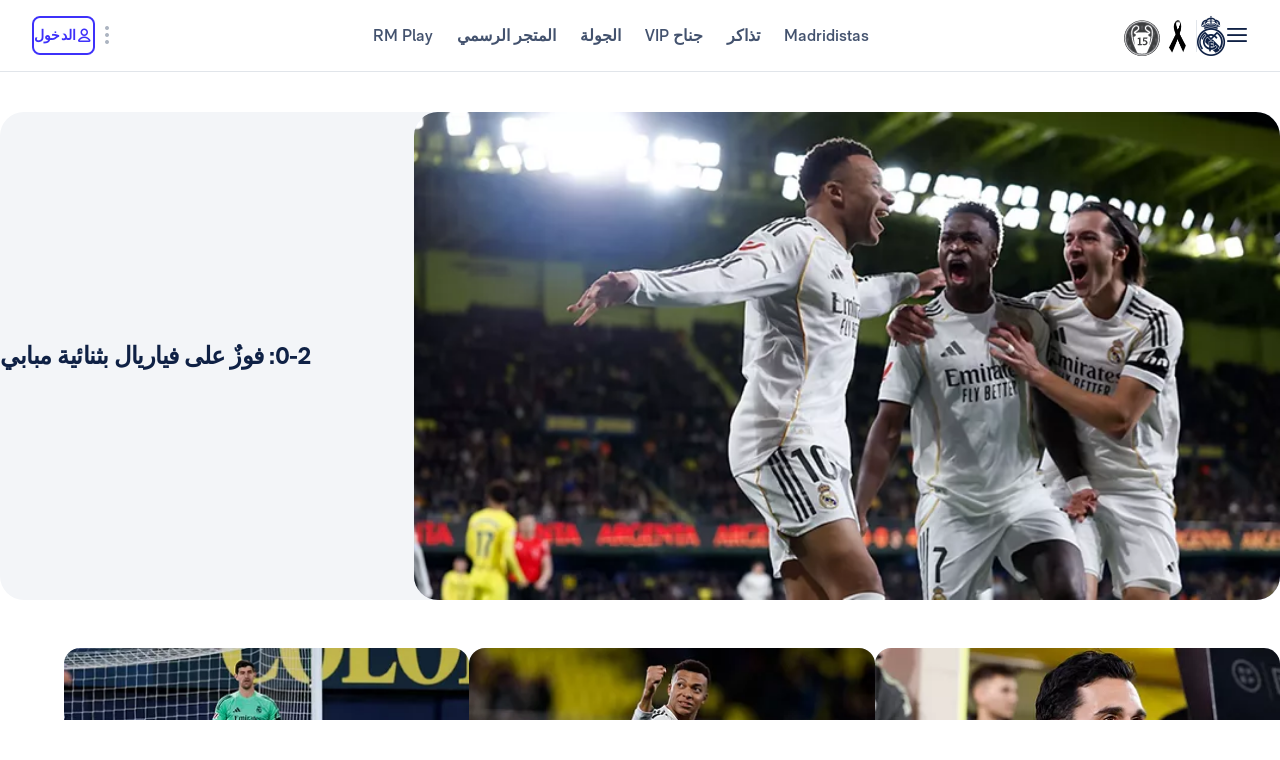

--- FILE ---
content_type: application/javascript; charset=UTF-8
request_url: https://www.realmadrid.com/chunk-JL6KFJ3S.js
body_size: 2627
content:
import{a as s}from"./chunk-CWTPBX7D.js";var l=r=>{let o=r.slice(0,2),a=s({},i);return Object.keys(a.ads).forEach(e=>{let t=a.ads[e];t?.ad&&(t.ad=t.ad.replace("es-web",`${o}-web`))}),a.ads.footer.forEach(e=>e?.ad?e.ad=e.ad.replace("es-web",`${o}-web`):null),a},i={env:"PRD",ssoLegacy:!1,author:!1,exposeData:{"rm-session":!0,"rm-app":!0},init:{delayModules:400,delayStructurePage:0,delay3thirdParty:3e3,delayFirstLoader:2e3,delaySharedEnv:1500,delayRmUrls:1500},gamesConfiguration:{retrieveMatchesIntervalTimeBasket:5e3,retrieveMatchesIntervalTimeFootball:15e3,optaIdPropertyName:"optaId",pullingDays:1,responseTimeOut:1300,retrieveMatchesDelay:3e3,maxConsecutiveOutOfTimeResponses:3,maxConsecutivePullingError:6,emulated:void 0},opta:{widget:!0,legacy:!1,subscriptionId:"fcaa1f52a8e86a76c56aff8d7455308a"},hideLogs:{status:!0,hide:["log","info","error"],envs:["prd"]},loader:!0,cacheBuster:!1,maintenance:!1,prerender:!0,adobeAnalytics:!0,oT:!0,gptSdk:!0,appInsights:!0,indigitall:!0,calendar:{showICAL:!0},tickets:{saleBackLinkParams:"filter-tickets=vip;general&filter-football=&filter-basketball="},forms:{ticketsMax:20,standarMax:20,schoolsMax:10,partnersMax:10,hour:{min:9,max:18},minutes:{interval:5},tickets:{kids:200,adults:200,teachers:100,companion:200,typeA:200,typeB:200,typeC:200,typeD:200,generalExclusive:200},prices:{TourPartnerParqueDeAtraccionesForm:{teachers:0,typeA:39.9,typeB:43.9,typeC:46.9},TourPartnerWarnerForm:{teachers:0,typeA:43.9,typeB:47.9,typeC:50.9},TourPartnerFauniaForm:{teachers:0,typeA:32.5,typeB:34.5,typeC:39},TourPartnerMuseoDeCeraForm:{teachers:0,typeA:31,typeB:32.5,typeC:37,typeD:41},TourPartnerAtlantisForm:{teachers:0,typeA:20,typeB:23},TourGroupalVisitFrom:{teachers:0,kids:34,adults:40},TourGroupVisitSchoolsForm:{teachers:0,kids:34,adults:40},TourExclusiveForm:{generalExclusive:250}},totalTicketsMin:{TourPartnerParqueDeAtraccionesForm:20,TourPartnerWarnerForm:20,TourPartnerFauniaForm:20,TourPartnerMuseoDeCeraForm:20,TourPartnerAtlantisForm:20,TourGroupalVisitFrom:20,TourGroupVisitSchoolsForm:20,TourExclusiveForm:15},date:{TourPartnerParqueDeAtraccionesForm:{hour:{hourMin:9,hourMax:18},minutes:{minutesMin:30,minutesMax:0,interval:5}},TourPartnerWarnerForm:{hour:{hourMin:9,hourMax:18},minutes:{minutesMin:30,minutesMax:0,interval:5}},TourPartnerFauniaForm:{hour:{hourMin:9,hourMax:18},minutes:{minutesMin:30,minutesMax:0,interval:5}},TourPartnerMuseoDeCeraForm:{hour:{hourMin:9,hourMax:18},minutes:{minutesMin:30,minutesMax:0,interval:5}},TourPartnerAtlantisForm:{hour:{hourMin:9,hourMax:18},minutes:{minutesMin:30,minutesMax:0,interval:5}},TourGroupalVisitFrom:{hour:{hourMin:9,hourMax:18},minutes:{minutesMin:30,minutesMax:0,interval:5}},TourGroupVisitSchoolsForm:{hour:{hourMin:9,hourMax:18},minutes:{minutesMin:30,minutesMax:0,interval:5}},TourExclusiveForm:{hour:{hourMin:19,hourMax:22},minutes:{minutesMin:30,minutesMax:0,interval:5}}}},standings:{season:"2025-2026",teamId:{mensFootballFirst:"186",mensFootballAcademy:"10617",womensFootball:"16928",mensBasket:"6210"},teamOptaId:{mensFootballFirst:"3kq9cckrnlogidldtdie2fkbl",mensFootballCastilla:"3kibouup3gxwnnxp3vhz83af7",mensFootballAcademy:"8frnr5lfdr5k7f8ibon1n8r2s",mensFootballAcademyU19:"94fi9vfdd9mt8loa66a6e31l3",mensFootballAcademyC:"4ld9hi9ix04aaj8hf9aam8hbo",womensFootball:"vaikl8nl7hdr4y9jj4jyb9ey",mensBasket:"6210"},competitionId:{mensLiga:"23",mensChampions:"232",mensCup:"331",mensSuperCup:"168",mensWorldCup:"335",mensFriendlies:"34",womensLiga:"903",womensChampions:"646",womensCup:"966",womensSuperCup:"1060",mensAcademyChampions:"671",mensBasketLiga:"6200",mensBasketEuro:"6201"}},foundation:{defaultPageLimit:"12",resultsPerPage:[12,20,32,40],projectTypes:["01EscuelasSocioDeportivasFutbol","02EscuelasSociodeportivasInclusivasFutbol","03EscuelasSociodeportivasBaloncesto","04EscuelasSociodeportivasAdaptadasBaloncesto","05EscuelasCentrosAcogidaInternamientoMenores","06ProgramaHospitales","07EscuelasFutbolCentrosPenitenciarios","08EscuelasBaloncestoCentrosPenitenciarios","09ProgramaActividadFisicaMayores","10ProgramaPersonasSinHogar","11Emprendeporte","12EscuelasSocioDeportivasFutbolyBaloncesto"]},fanClubs:{defaultPageLimit:"12",resultsPerPage:[12,20,32,40]},monterosa:{matches:{host:"cdn.monterosa.cloud",project_id_men:"cbeefc66-a07e-4713-a929-291e3af67489",project_id_women:"5e27d8d9-b8b3-4b16-bec0-e0127b1a6a47",project_id_juvenil_u19:"7a8e28d9-6831-4a3e-a935-60d917c18b21",project_id_castilla:"5c5b66d2-993a-44ab-9cb7-c54af79c524c",project_id_basket:"914e04a5-56ae-465b-b01d-5445bb849fd7"}},ads:{footer:[{ad:"/21686057346/es-web/portada/prefooter_pos1",id:"div-der_pos1",size:{laptop:"medium",mobile:"medium",tablet:"medium"},sizeMapName:"div-der_pos1"},{ad:"/21686057346/es-web/portada/prefooter_pos2",id:"div-der_pos2",size:{laptop:"medium",mobile:"medium",tablet:"medium"},sizeMapName:"div-der_pos1"},{ad:"/21686057346/es-web/portada/prefooter_pos3",id:"div-der_pos3",size:{laptop:"medium",mobile:"medium",tablet:"medium"},sizeMapName:"div-der_pos1"}],rmtv_pos1:{ad:"/21686057346/es-web/rmtv/transversal_pos1",id:"rm-tv-transversal_pos1",size:{laptop:"leadboard-tablet",mobile:"smartphone",tablet:"leadboard-tablet"},sizeMapName:"rm-tv-transversal_pos1"},rmtv_pos2:{ad:"/21686057346/es-web/rmtv/transversal_pos2",id:"rm-tv-transversal_pos2",size:{laptop:"leadboard-tablet",mobile:"smartphone",tablet:"leadboard-tablet"},sizeMapName:"rm-tv-transversal_pos2"},newsSectionFiltered_1:{id:"news-section-filtered-1-transversal_pos1",ad:"21686057346/es-web/el_club/transversal_pos1",size:{laptop:"leadboard-tablet",tablet:"leadboard-tablet",mobile:"smartphone"},sizeMapName:"news-section-filtered-1-transversal_pos1"},newsSectionFiltered_2:{id:"news-section-filtered-2-transversal_pos1",ad:"21686057346/es-web/el_club/transversal_pos1",size:{laptop:"leadboard-tablet",tablet:"leadboard-tablet",mobile:"smartphone"},sizeMapName:"news-section-filtered-2-transversal_pos1"},newsSection:{id:"news-section-transversal_pos1",ad:"21686057346/es-web/el_club/transversal_pos1",size:{laptop:"leadboard-tablet",tablet:"leadboard-tablet",mobile:"smartphone"},sizeMapName:"news-section-transversal_pos1"},sportsSheet:{ad:"/21686057346/es-web/jugador/transversal_pos1",id:"news-transversal_pos1",size:{laptop:"leadboard-tablet",mobile:"smartphone",tablet:"leadboard-tablet"},sizeMapName:"div-transversal_pos1"},templatePage:{id:"news-detail-der_pos2",ad:"/21686057346/es-web/futbol/noticias/noticia_patrocinada/slot_superior",size:{laptop:"slot-superior",tablet:"slot-superior",mobile:"smartphone"},sizeMapName:"news-detail-der_pos2"}},legendsLetters:[{label:"\xD1",disabled:!0},{label:"Y",disabled:!0}],rmTeams:{mensFootballFirst:{optaId:"3kq9cckrnlogidldtdie2fkbl",optaLegacyId:"186"},mensFootballCastilla:{optaId:"3kibouup3gxwnnxp3vhz83af7",optaLegacyId:"3022"},mensFootballAcademyC:{optaId:"4ld9hi9ix04aaj8hf9aam8hbo",optaLegacyId:"3566"},mensFootballAcademyU19:{optaId:"94fi9vfdd9mt8loa66a6e31l3",optaLegacyId:"10617"},womensFootball:{optaId:"vaikl8nl7hdr4y9jj4jyb9ey",optaLegacyId:"16928"},mensBasket:{optaId:"6210",optaLegacyId:"6210"}},schemasOrg:{streetAddress:"Avenida Concha Espina 1",addressLocality:"Madrid",postalCode:"28036",addressCountry:"ES",logo:"https://www.realmadrid.com/favicon.ico",name:"Real Madrid Club",alternateName:"Real Madrid",foundingDate:"1902-03-06",publisherLogo:"https://www.realmadrid.com/favicon.ico",publisherName:"Real Madrid"},sessionConfig:{logout:!0},botTokens:["datadogsynthetics","googlebot","googlebot-mobile","googlebot-image","googlebot-news","googlebot-video","google-inspectiontool","googleother","googleother-image","googleother-video","google-extended","mediapartners-google","adsbot-google","adsbot-google-mobile","storebot-google","lighthouse","chrome-lighthouse","pagespeed","google page speed insights","bot","crawl","spider","slurp","mediapartners","facebookexternalhit","adsbot","googlebot","bingbot","yandex","baiduspider","duckduckbot","sogou","exabot","facebot","ia_archiver","pingdom","curl","wget","python-requests","apache-httpclient","httpclient","libwww-perl","mj12bot","semrush","ahrefs","dotbot","scrapy","phantomjs","gptbot","oai-searchbot","chatgpt-user","claudebot","anthropic-ai","claude-web","perplexitybot","perplexity-user","google-extended","amazonbot","applebot","applebot-extended","facebookbot","meta-externalagent","linkedinbot","bytespider","duckassistbot","cohere-ai","ai2bot","ccbot","diffbot","omgili","timpibot","youbot","mistralai-user"],alternativeUrl:!1};export{l as a,i as b};
